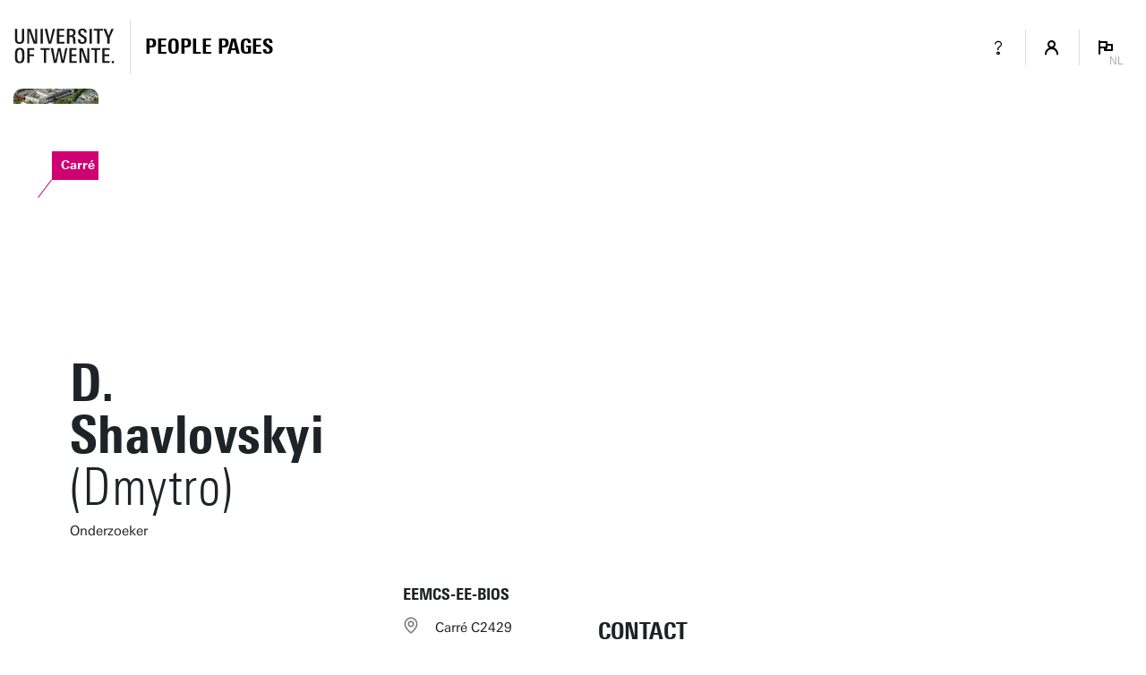

--- FILE ---
content_type: text/html; charset=UTF-8
request_url: https://personen.utwente.nl/d.shavlovskyi
body_size: 6137
content:
<!DOCTYPE html><html lang="nl" class="page--person page--no-crumbpath" data-wh-ob="1517518.IK8Jq8"><head><meta charset="utf-8"><title>D. Shavlovskyi | People pages: Vind een medewerker en alle contactgegevens | Universiteit Twente</title><meta name="description" content="Vind alle medewerkers (en gast-medewerkers) van de UT. Log in om afgeschermde contactgegevens te zien of om je eigen profiel te bewerken.">
<!--
Realisatie: 💼 WebHare bv
            🌐 https://www.webhare.nl/
-->
<meta name="viewport" content="width=device-width, initial-scale=1" /><style id="theme__style">@property --theme-color {syntax: "<color>";initial-value: transparent;inherits: true;}@property --theme-color-cta {syntax: "<color>";initial-value: transparent;inherits: true;}@property --theme-color-cta-hover {syntax: "<color>";initial-value: transparent;inherits: true;}@keyframes colorscheme{0%    { --theme-color: #c60c30; } 12%    { --theme-color: #822433; } 25%    { --theme-color: #002c5f; } 37%    { --theme-color: #007d9c; } 50%    { --theme-color: #4a8355; } 62%    { --theme-color: #00675a; } 75%    { --theme-color: #4f2d7f; } 87%    { --theme-color: #cf0072; } 100% { --theme-color: #c60c30; } }@keyframes colorscheme-cta{0%    { --theme-color-cta: #c60c30; } 12%    { --theme-color-cta: #822433; } 25%    { --theme-color-cta: #002c5f; } 37%    { --theme-color-cta: #007d9c; } 50%    { --theme-color-cta: #4a8355; } 62%    { --theme-color-cta: #00675a; } 75%    { --theme-color-cta: #4f2d7f; } 87%    { --theme-color-cta: #cf0072; } 100% { --theme-color-cta: #c60c30; } }@keyframes colorscheme-cta-hover{0%    { --theme-color-cta-hover: #b0061c; } 12%    { --theme-color-cta-hover: #62141e; } 25%    { --theme-color-cta-hover: #00183b; } 37%    { --theme-color-cta-hover: #005d7d; } 50%    { --theme-color-cta-hover: #2f6338; } 62%    { --theme-color-cta-hover: #004b48; } 75%    { --theme-color-cta-hover: #2f1957; } 87%    { --theme-color-cta-hover: #b2014a; } 100% { --theme-color-cta-hover: #b0061c; } }@keyframes colorscheme-background{0%    { background-color: #c60c30; } 12%    { background-color: #822433; } 25%    { background-color: #002c5f; } 37%    { background-color: #007d9c; } 50%    { background-color: #4a8355; } 62%    { background-color: #00675a; } 75%    { background-color: #4f2d7f; } 87%    { background-color: #cf0072; } 100% { background-color: #c60c30; } }@keyframes colorscheme-background-cta{0%    { background-color: #c60c30; } 12%    { background-color: #822433; } 25%    { background-color: #002c5f; } 37%    { background-color: #007d9c; } 50%    { background-color: #4a8355; } 62%    { background-color: #00675a; } 75%    { background-color: #4f2d7f; } 87%    { background-color: #cf0072; } 100% { background-color: #c60c30; } }@keyframes colorscheme-background-cta-hover{0%    { background-color: #b0061c; } 12%    { background-color: #62141e; } 25%    { background-color: #00183b; } 37%    { background-color: #005d7d; } 50%    { background-color: #2f6338; } 62%    { background-color: #004b48; } 75%    { background-color: #2f1957; } 87%    { background-color: #b2014a; } 100% { background-color: #b0061c; } }</style><script>(function(w,d,s,l,i){w[l]=w[l]||[];w[l].push({'gtm.start':new Date().getTime(),event:'gtm.js'});var f=d.getElementsByTagName(s)[0],j=d.createElement(s),dl=l!='dataLayer'?'&l='+l:'';j.async=true;j.src='https://tagging.utwente.nl/gtm.js?id='+i+dl;f.parentNode.insertBefore(j,f);})(window,document,'script','dataLayer','GTM-WW6CJT');</script><script type="application/json" id="wh-config">{"designcdnroot":"/.publisher/sd/utwente_ppp/ppp/","designroot":"/.publisher/sd/utwente_ppp/ppp/","dtapstage":"production","imgroot":"/.publisher/sd/utwente_ppp/ppp/img/","islive":true,"locale":"nl-NL","obj":{"designoverlays":[],"navpathitem":{"link":"https://personen.utwente.nl/","title":"Home"}},"server":50901,"site":{"animatethemecolor":true,"colorscheme":["#c60c30","#822433","#002c5f","#007d9c","#4a8355","#00675a","#4f2d7f","#cf0072"],"mainutlink":"https://www.utwente.nl/","peopleroot":"https://personen.utwente.nl/","projectsroot":"https://projecten.utwente.nl/","resultsperpage":100,"siteroot":"https://personen.utwente.nl/","universe":[{"filename":"autumn.svg","left":0,"name":"Autumn","top":0,"width":700},{"filename":"bolognese.svg","left":250,"name":"Bolognese","top":-50,"width":350},{"filename":"casino.svg","left":-300,"name":"Casino","top":100,"width":2200},{"filename":"esmeralda.svg","left":300,"name":"Esmeralda","top":0,"width":700},{"filename":"extent.svg","left":0,"name":"Extent","top":0,"width":700},{"filename":"foxtrot.svg","left":0,"name":"Foxtrot","top":0,"width":300},{"filename":"iglesias.svg","left":200,"name":"Iglesias","top":0,"width":400},{"filename":"lord.svg","left":-150,"name":"Lord","top":0,"width":811},{"filename":"lucy.svg","left":0,"name":"Lucy","top":0,"width":350},{"filename":"merijn.svg","left":-100,"name":"Merijn","top":50,"width":750},{"filename":"moby_dick.svg","left":0,"name":"Moby Dick","top":0,"width":1001},{"filename":"mumbai.svg","left":150,"name":"Mumbai","top":0,"width":1000},{"filename":"oma.svg","left":50,"name":"Oma","top":50,"width":249},{"filename":"photon.svg","left":30,"name":"Photon","top":100,"width":300},{"filename":"pop.svg","left":30,"name":"Pop","top":0,"width":500},{"filename":"raket.svg","left":50,"name":"Raket","top":-250,"width":332},{"filename":"relationchips.svg","left":30,"name":"Relationchips","top":-250,"width":1732},{"filename":"spring.svg","left":0,"name":"Spring","top":-100,"width":850},{"filename":"tedtheo.svg","left":0,"name":"Tedtheo","top":-50,"width":439},{"filename":"trachea.svg","left":200,"name":"Trachea","top":100,"width":600},{"filename":"tricufi.svg","left":0,"name":"Tricufi","top":0,"width":300},{"filename":"virginia.svg","left":0,"name":"Virginia","top":100,"width":90}]},"siteroot":"https://personen.utwente.nl/","wrd:auth":{"cookiename":"webharelogin-0-9ce36b86","returnid":"0"}}</script><link rel="stylesheet" href="/.wh/ea/ap/utwente_ppp.ppp/ap.css"><script src="/.wh/ea/ap/utwente_ppp.ppp/ap.mjs" type="module" async></script><script type="application/ld+json">{"@context":"https://schema.org","@type":"BreadcrumbList","itemListElement":[{"@type":"ListItem","item":"https://personen.utwente.nl/","name":"People Pages","position":1}]}</script><meta name="robots" content="noindex,nofollow"></head><body><noscript><iframe src="https://tagging.utwente.nl/ns.html?id=GTM-WW6CJT" height="0" width="0" style="display:none;visibility:hidden"></iframe></noscript><div class="skiplinksbutton__wrapper"><button type="button" class="skiplinksbutton wh-form__button wh-form__button--solid">Naar inhoud springen</button></div><div class="theme__docstate"><span class="theme__docstate-cta"></span><span class="theme__docstate-cta-hover"></span><span class="theme__docstate-state"></span></div><div class="header-top-background"></div><aside class="header-top"><div class="header-top__content"><img class="header-top__utlogo" src="/.publisher/sd/utwente_ppp/ppp/img/logo-utwente/ut-logo-white-en.svg" alt="University of Twente" /></div></aside><nav class="header-menubar" aria-label="Hoofd"><div class="header-menubar__content"><a class="header-menubar__mainorganization" href="https://www.utwente.nl" ><img class="header-menubar__utlogo" src="/.publisher/sd/utwente_ppp/ppp/img/logo-utwente/ut-logo-sta-black-en.svg" alt="University of Twente" /></a><div class="header-menubar__spacer"></div><div class="header-menubar__backnav " ><a class="header-menubar__backnav__home" href="https://personen.utwente.nl/" aria-label="Homepage"><div>People Pages</div></a></div><div class="header-menubar__buttonbar"><a class="header-menubar__menuitem header-menubar__menuitem--infolink" href="https://www.utwente.nl/en/service-portal/communication/websites/people.utwente.nl-public-employee-profile-pages"><span class="menubutton__icon UT-icon-UT_icon_28_questionmark-24px"></span></a><button class="header-menubar__menuitem header-menubar__menuitem--account" popovertarget="header-menubar__accountmenu" aria-controls="header-menubar__accountmenu" type="button" ><span class="menubutton__icon UT-icon-UT_icon_114_person-16px ut-login__topmenuicon"></span></button><div id="header-menubar__accountmenu" class="header-menubar__dropdownmenu" hidden ></div><button class="header-menubar__menuitem header-menubar__menuitem--language" popovertarget="header-menubar__languagemenu" aria-controls="header-menubar__languagemenu" type="button"><span class="menubutton__icon UT-icon-UT_icon_75_flag-16px"></span><span class="header-menubar__menuitem__currentlang">NL</span></button><div id="header-menubar__languagemenu" class="header-menubar__dropdownmenu" hidden><a class="dropdownmenu__item dropdownmenu__item--selected" href="https://personen.utwente.nl/d.shavlovskyi" hreflang="nl" >Nederlands<span class="dropdownmenu__item__icon UT-icon-UT_icon_75_flag-16px"></span></a><a class="dropdownmenu__item " href="https://people.utwente.nl/d.shavlovskyi" hreflang="en" >English</a></div></div></div></nav><div class="header-menubar-background"></div><div class="page__body  "><main class="page__contentarea     " ><!--wh_consilio_content--><div class="peoplepersonpage    "  ><form class="peoplepersonpage-filters"  aria-label=""  >   <header class="pageheader pageheader--base pageheader--default pageheader--size-normal  "  ><div class="pageheader__background pageheader__background--image"><img class="pageheader__image" src="/.wh/ea/uc/idc1cefc80103cc74ed0185e4f403dfb452d75153d6960801e3f00af4018041/carre.jpg" style="background: #83847B; object-position: 29.8214% 48.6000%; " alt="" /><div class="pageheader__buildinglabel" style="--label-refx: 0.29800; --label-refy: 0.48750; --label-flipx: 1; --label-flipy: -1;"><span class="pageheader__buildinglabel-line"></span><span class="pageheader__buildinglabel-label" role="presentation">Carr&#233;</span></div></div><div class="pageheader__text rtdcontent"><h1 class="pageheader__title">D. Shavlovskyi<span class="pageheader__title__suffix"> (Dmytro)</span></h1><div class="pageheader__subtitle">Onderzoeker</div></div></header>  <div class="peoplepersonpage-custombar">  </div>   <div class="peoplepersonpage-filters__filters" role="group"  >  <div class="page-sidebar__panel"><div class="project__faculty">EEMCS-EE-BIOS</div></div><div class="page-sidebar__panel page-sidebar__panel--specsheet"><div class="specsheet__item"><span class="specsheet__item__icon UT-icon-UT_icon_16_pointer-24px" aria-label="Location"></span>Carr&#233; C2429</div><div class="specsheet__item"><span class="specsheet__item__icon UT-icon-UT_icon_15_mail-24px" aria-label="E-mail"></span><a href="mailto:d.shavlovskyi@utwente.nl">d.shavlovskyi@utwente.nl</a></div><div class="specsheet__item"><span class="specsheet__item__icon UT-icon-UT_icons_181_qrcode-24px" role="presentation"></span><a href="#vcard">Visitekaartje</a></div></div><div class="page-sidebar__panel page-sidebar__panel--workdays"></div> </div> <div class="peoplepersonpage-filters__topbar">   </div> </form> <div class="peoplepersonpage__content">    <h2 class="heading2">Contact</h2><div id="tabpanel-contact" class="tabpanel"><div class="widget widget-linklist  widget-linklist--twocolumns"><ul><li class="widget-linklist__item widget-linklist__item--link "><a href="mailto:d.shavlovskyi@utwente.nl" class="widget-linklist__link"><span class="widget-linklist__text">d.shavlovskyi@utwente.nl</span><span class="widget-linklist__icon widget-linklist__icon--email"></span></a></li><li class="widget-linklist__item widget-linklist__item--link "><a href="#vcard" class="widget-linklist__link"><span class="widget-linklist__text">Visitekaartje (vCard)</span><span class="widget-linklist__icon widget-linklist__icon--vcard"></span></a></li></ul></div><h2 class="heading2">Adres</h2><div class="person__addresses"><nav class="pagetabs pagetabs--tabs person-address-tabs"   ><div class="pagetabs__background"></div><div class="pagetabs__content"><button role="tab" data-value="visiting" aria-controls="address-visiting" aria-selected >Bezoekadres</button><button role="tab" data-value="mailing" aria-controls="address-mailing"  >Postadres</button></div></nav><div class="spc-tabpanel person-address-tabpanel" id="address-visiting" ><div class="person-address"><div class="person-address-image"><img src="/.wh/ea/uc/ia3848a2a0103e7e5110085e4f403ff94cdef11c068080801e3bc0268018041/carre.png" /></div><div class="person-address-data"><h3 class="h3">Universiteit Twente</h3><p class="normal">Carr&#233; (gebouwnr. 15), kamer C2429<br/>Hallenweg 23<br />7522 NH  Enschede</p><p class="normal"><a href="https://www.google.com/maps/dir/?api=1&#38;destination=52.238451,6.858422">Navigeer naar locatie</a></p></div></div></div><div class="spc-tabpanel person-address-tabpanel" id="address-mailing" hidden="until-found"><div class="person-address"><div class="person-address-data"><h3 class="h3">Universiteit Twente</h3><p class="normal">Carr&#233; C2429<br/>Postbus 217<br />7500 AE  Enschede</p></div></div></div></div><h2 class="heading2">Organisaties</h2><div class="widget widget-linklist widget-linklist--smallicons "><ul><li class="widget-linklist__item widget-linklist__item--link widget-linklist__item--level1"><a href="https://www.utwente.nl/eemcs" class="widget-linklist__link"><span class="widget-linklist__text">Faculty of Electrical Engineering, Mathematics and Computer Science (EEMCS)</span><span class="widget-linklist__icon widget-linklist__icon--link"></span></a><li class="widget-linklist__item widget-linklist__item--link widget-linklist__item--level2"><a href="https://www.utwente.nl/en/eemcs/electrical-engineering/" class="widget-linklist__link"><span class="widget-linklist__text">Electrical Engineering (EEMCS-EE)</span><span class="widget-linklist__icon widget-linklist__icon--link"></span></a><li class="widget-linklist__item widget-linklist__item--link widget-linklist__item--level3"><a href="https://www.utwente.nl/bios" class="widget-linklist__link"><span class="widget-linklist__text">Biomedical and Environmental Sensorsystems (EEMCS-EE-BIOS)</span><span class="widget-linklist__icon widget-linklist__icon--link"></span></a></li></li></li><li class="widget-linklist__item widget-linklist__item--link widget-linklist__item--level1"><a href="https://www.utwente.nl/nl/mesaplus" class="widget-linklist__link"><span class="widget-linklist__text">MESA+ Institute</span><span class="widget-linklist__icon widget-linklist__icon--link"></span></a></li></ul></div></div><div id="vcard-popover"><div class="vcard-popover__content"><button id="vcard-popover-close" class="UT-icon-UT_icon_47_cross-16px"></button><img src="[data-uri]" />Scan de QR-code of<br/><a href="[data-uri]" download="person.vcf">Download vCard</a></div></div> </div>  </div>  <!--/wh_consilio_content--><div class="page__balloon"></div></main></div><footer class="footer"><div class="footer__panel"></div></footer><template id="dialogtemplate"><dialog class="site-dialog"><div class="dialog__header"><div class="dialog__header__content"><button class="dialog__closebutton filteredoverview__toggleaction" aria-label="Popup sluiten" type="button"></button></div></div><div class="dialog__content"></div></dialog></template></body></html>